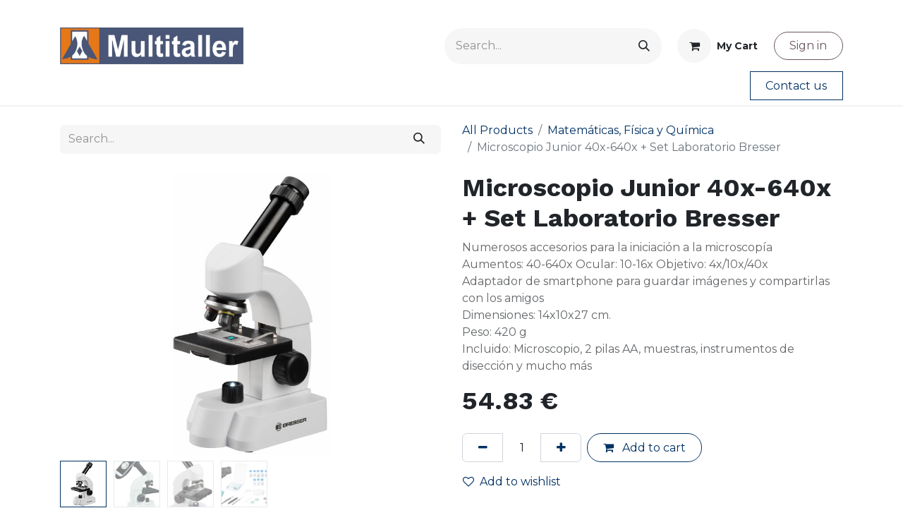

--- FILE ---
content_type: text/html; charset=utf-8
request_url: https://multitaller.odoo.com/en_GB/shop/9619761-microscopio-junior-40x-640x-set-laboratorio-bresser-49400?category=1148
body_size: 17241
content:

        

    
        
<!DOCTYPE html>
<html lang="en-GB" data-website-id="1" data-main-object="product.template(49400,)" data-add2cart-redirect="1">
    <head>
        <meta charset="utf-8"/>
        <meta http-equiv="X-UA-Compatible" content="IE=edge"/>
        <meta name="viewport" content="width=device-width, initial-scale=1"/>
        <meta name="generator" content="Odoo"/>
        <meta name="description" content="Numerosos accesorios para la iniciación a la microscopía
Aumentos: 40-640x Ocular: 10-16x Objetivo: 4x/10x/40x
Adaptador de smartphone para guardar imágenes y compartirlas con los amigos
Dimensiones: 14x10x27 cm.
Peso: 420 g
Incluido: Microscopio, 2 pilas AA, muestras, instrumentos de disección y mucho más"/>
            
        <meta property="og:type" content="website"/>
        <meta property="og:title" content="Microscopio Junior 40x-640x + Set Laboratorio Bresser "/>
        <meta property="og:site_name" content="Multitaller"/>
        <meta property="og:url" content="https://multitaller.odoo.com/en_GB/shop/9619761-microscopio-junior-40x-640x-set-laboratorio-bresser-49400"/>
        <meta property="og:image" content="https://multitaller.odoo.com/web/image/product.template/49400/image_1024?unique=3beb417"/>
        <meta property="og:description" content="Numerosos accesorios para la iniciación a la microscopía
Aumentos: 40-640x Ocular: 10-16x Objetivo: 4x/10x/40x
Adaptador de smartphone para guardar imágenes y compartirlas con los amigos
Dimensiones: 14x10x27 cm.
Peso: 420 g
Incluido: Microscopio, 2 pilas AA, muestras, instrumentos de disección y mucho más"/>
            
        <meta name="twitter:card" content="summary_large_image"/>
        <meta name="twitter:title" content="Microscopio Junior 40x-640x + Set Laboratorio Bresser "/>
        <meta name="twitter:image" content="https://multitaller.odoo.com/web/image/product.template/49400/image_1024?unique=3beb417"/>
        <meta name="twitter:description" content="Numerosos accesorios para la iniciación a la microscopía
Aumentos: 40-640x Ocular: 10-16x Objetivo: 4x/10x/40x
Adaptador de smartphone para guardar imágenes y compartirlas con los amigos
Dimensiones: 14x10x27 cm.
Peso: 420 g
Incluido: Microscopio, 2 pilas AA, muestras, instrumentos de disección y mucho más"/>
        
        <link rel="canonical" href="https://www.multitaller.es/en_GB/shop/9619761-microscopio-junior-40x-640x-set-laboratorio-bresser-49400"/>
        
        <link rel="preconnect" href="https://fonts.gstatic.com/" crossorigin=""/>
        <title>Microscopio Junior 40x-640x + Set Laboratorio Bresser  | Multitaller</title>
        <link type="image/x-icon" rel="shortcut icon" href="/web/image/website/1/favicon?unique=b999d17"/>
        <link rel="preload" href="/web/static/src/libs/fontawesome/fonts/fontawesome-webfont.woff2?v=4.7.0" as="font" crossorigin=""/>
        <link type="text/css" rel="stylesheet" href="/web/assets/1/99707f9/web.assets_frontend.min.css"/>
        <script id="web.layout.odooscript" type="text/javascript">
            var odoo = {
                csrf_token: "f36f9595d774d4d93b18f4eb06e31f22cdefbd8fo1800600267",
                debug: "",
            };
        </script>
        <script type="text/javascript">
            odoo.__session_info__ = {"is_admin": false, "is_system": false, "is_public": true, "is_website_user": true, "user_id": false, "is_frontend": true, "profile_session": null, "profile_collectors": null, "profile_params": null, "show_effect": false, "currencies": {"1": {"symbol": "\u20ac", "position": "after", "digits": [69, 2]}}, "bundle_params": {"lang": "en_GB", "website_id": 1}, "websocket_worker_version": "17.0-3", "translationURL": "/website/translations", "cache_hashes": {"translations": "f1cfaa2c04e8cdc55fc2bbbf9fcc8179b57353bd"}, "geoip_country_code": "US", "geoip_phone_code": 1, "lang_url_code": "en_GB"};
            if (!/(^|;\s)tz=/.test(document.cookie)) {
                const userTZ = Intl.DateTimeFormat().resolvedOptions().timeZone;
                document.cookie = `tz=${userTZ}; path=/`;
            }
        </script>
        <script type="text/javascript" defer="defer" src="/web/assets/1/7ea5dc7/web.assets_frontend_minimal.min.js" onerror="__odooAssetError=1"></script>
        <script type="text/javascript" defer="defer" data-src="/web/assets/1/1178432/web.assets_frontend_lazy.min.js" onerror="__odooAssetError=1"></script>
        
        
    </head>
    <body>



        <div id="wrapwrap" class="   ">
                <header id="top" data-anchor="true" data-name="Header" data-extra-items-toggle-aria-label="Extra items button" class="   o_header_disappears" style=" ">
                    
    <nav data-name="Navbar" aria-label="Main" class="navbar navbar-expand-lg navbar-light o_colored_level o_cc o_header_force_no_radius d-none d-lg-block p-0 shadow-sm ">
        

            <div id="o_main_nav" class="o_main_nav">
                <div class="o_header_hide_on_scroll">
                    <div aria-label="Top" class="o_header_sales_two_top py-1">
                        <ul class="navbar-nav container d-grid h-100 px-3 o_grid_header_3_cols">
                            
                            <li class="o_header_sales_two_lang_selector_placeholder"></li>
                            
                            
                            
        <li class="d-flex align-items-center">
                <div data-name="Text" class="s_text_block d-flex align-items-center mx-auto">
                    <small><br/></small>
                </div>
        </li>
                            
                            
                            <li class="o_header_sales_two_social_links_placeholder"></li>
                        </ul>
                    </div>
                    <div aria-label="Middle" class="container d-flex justify-content-between align-items-center py-1">
                        
    <a data-name="Navbar Logo" href="/en_GB" class="navbar-brand logo me-4">
            
            <span role="img" aria-label="Logo of Multitaller" title="Multitaller"><img src="/web/image/website/1/logo/Multitaller?unique=b999d17" class="img img-fluid" width="95" height="40" alt="Multitaller" loading="lazy"/></span>
        </a>
    
                        <ul class="navbar-nav align-items-center gap-1">
                            
                            
        <li class="">
    <form method="get" class="o_searchbar_form o_wait_lazy_js s_searchbar_input " action="/en_GB/website/search" data-snippet="s_searchbar_input">
            <div role="search" class="input-group ">
        <input type="search" name="search" class="search-query form-control oe_search_box border-0 bg-light rounded-start-pill ps-3 text-bg-light" placeholder="Search..." value="" data-search-type="all" data-limit="5" data-display-image="true" data-display-description="true" data-display-extra-link="true" data-display-detail="true" data-order-by="name asc"/>
        <button type="submit" aria-label="Search" title="Search" class="btn oe_search_button rounded-end-pill p-3 bg-o-color-3 lh-1">
            <i class="oi oi-search"></i>
        </button>
    </div>

            <input name="order" type="hidden" class="o_search_order_by" value="name asc"/>
            
    
        </form>
        </li>
                            
        
            <li class=" divider d-none"></li> 
            <li class="o_wsale_my_cart  ">
                <a href="/en_GB/shop/cart" aria-label="eCommerce cart" class="btn d-flex align-items-center fw-bold text-reset o_navlink_background_hover">
                    <div class="position-relative me-2 rounded-circle border p-2 bg-o-color-3 o_border_contrast">
                        <i class="fa fa-shopping-cart fa-stack"></i>
                        <sup class="my_cart_quantity badge text-bg-primary position-absolute top-0 end-0 mt-n1 me-n1 rounded-pill d-none" data-order-id="">0</sup>
                    </div>
                    <span class="small">My Cart</span>
                </a>
            </li>
        
        
            <li class="o_wsale_my_wish d-none  o_wsale_my_wish_hide_empty">
                <a href="/en_GB/shop/wishlist" class="btn d-flex align-items-center fw-bold text-reset o_navlink_background_hover">
                    <div class="position-relative me-2 rounded-circle border p-2 bg-o-color-3 o_border_contrast">
                        <i class="fa fa-1x fa-heart fa-stack"></i>
                        <sup class="my_wish_quantity o_animate_blink badge text-bg-primary position-absolute top-0 end-0 mt-n1 me-n1 rounded-pill">0</sup>
                    </div>
                    <span class="small">Wishlist</span>
                </a>
            </li>
        
            <li class=" o_no_autohide_item">
                <a href="/web/login" class="btn btn-outline-secondary">Sign in</a>
            </li>
                            
        
        
                        </ul>
                    </div>
                </div>
                <div aria-label="Bottom" class="border-top o_border_contrast">
                    <div class="container d-flex justify-content-between">
                        
    <ul id="top_menu" role="menu" class="nav navbar-nav top_menu o_menu_loading me-4 py-1">
        

                            
    <li role="presentation" class="nav-item">
        <a role="menuitem" href="/en_GB" class="nav-link ">
            <span>Home</span>
        </a>
    </li>
    <li role="presentation" class="nav-item dropdown position-static">
        <a data-bs-toggle="dropdown" href="#" role="menuitem" class="nav-link dropdown-toggle o_mega_menu_toggle  " data-bs-display="static">
            <span>Products</span>
        </a>
        <div data-name="Mega Menu" class="dropdown-menu o_mega_menu o_no_parent_editor dropdown-menu-left"><section class="s_mega_menu_odoo_menu pt16 o_colored_level o_cc o_cc1 o_full_screen_height" style="background-image: none;" data-bs-original-title="" title="" aria-describedby="tooltip612466">
        <div class="container">
            <div class="row" data-bs-original-title="" title="" aria-describedby="tooltip150763">
                <div class="col-md-6 pt16 o_colored_level pb0 col-lg-3" data-bs-original-title="" title="" aria-describedby="tooltip105024">
                    <h4 class="text-uppercase h5 fw-bold mt-0" data-bs-original-title="" title="" aria-describedby="tooltip398331"><br></h4>
                    <nav class="nav flex-column" data-bs-original-title="" title="" aria-describedby="tooltip671739"><span style="font-size: 14px;" data-bs-original-title="" title="" aria-describedby="tooltip826565"><a href="/en_GB/aerografia" data-bs-original-title="" title=""><strong><u>Aerografía</u></strong></a></span><span style="font-size: 14px;" data-bs-original-title="" title="" aria-describedby="tooltip826565"><a href="/en_GB/shop/category/por-producto-aerografia-equipos-de-aerografia-9">Equipos de Aerografía</a></span><span style="font-size: 14px;" data-bs-original-title="" title="" aria-describedby="tooltip826565"><a href="/en_GB/shop/category/por-producto-aerografia-aerografos-y-pulverizadores-10">Aerógrafos y Pulverizadores</a><br><a href="/en_GB/shop/category/por-producto-aerografia-accesorios-11">Accesorios</a><br><a href="/en_GB/shop/category/por-producto-aerografia-piezas-y-repuestos-12">Piezas y Repuestos</a><br><span style="font-size: 14px;" data-bs-original-title="" title="" aria-describedby="tooltip146849"><a href="/en_GB/shop/category/por-producto-aerografia-compresores-mangueras-y-conexiones-14" data-bs-original-title="" title="">Compresores, mangueras, conexiones</a> </span></span><span style="font-size: 14px;" data-bs-original-title="" title="" aria-describedby="tooltip826565"><a href="/en_GB/shop/category/por-producto-aerografia-pinturas-tintas-y-auxiliares-15" data-bs-original-title="" title="">Pinturas, Tintas y Auxiliares</a></span><span style="font-size: 14px;" data-bs-original-title="" title="" aria-describedby="tooltip826565"><a href="/en_GB/shop/category/por-producto-aerografia-libros-y-publicaciones-16">Libros y Publicaciones</a><br><br></span></nav><nav class="nav flex-column" data-bs-original-title="" title="" aria-describedby="tooltip671739"><span style="font-size: 14px;" data-bs-original-title="" title="" aria-describedby="tooltip826565"><a href="/en_GB/bellas-artes" data-bs-original-title="" title=""><strong data-bs-original-title="" title="" aria-describedby="tooltip345091"><u>Bellas Artes</u></strong></a></span><span style="font-size: 14px;" data-bs-original-title="" title="" aria-describedby="tooltip826565"><a href="/en_GB/shop/category/por-producto-bellas-artes-tecnicas-secas-y-mixtas-56" data-bs-original-title="" title="">Técnicas Secas y Mixtas</a></span><span style="font-size: 14px;" data-bs-original-title="" title="" aria-describedby="tooltip826565"><a href="/en_GB/shop/category/por-producto-bellas-artes-oleo-39">Óleo</a></span><span style="font-size: 14px;" data-bs-original-title="" title="" aria-describedby="tooltip826565"><a href="/en_GB/shop/category/por-producto-bellas-artes-acrilico-46">Acrílico</a></span><span style="font-size: 14px;" data-bs-original-title="" title="" aria-describedby="tooltip826565"><a href="/en_GB/shop/category/por-producto-bellas-artes-acuarela-tempera-y-gouache-27">Acuarela, Témpera y Gouache</a></span><span style="font-size: 14px;" data-bs-original-title="" title="" aria-describedby="tooltip826565"><a href="/en_GB/shop/category/por-producto-bellas-artes-estuches-multi-tecnicas-1145">Estuches Multitécnicas</a></span><span style="font-size: 14px;" data-bs-original-title="" title="" aria-describedby="tooltip826565"><a href="/en_GB/shop/category/por-producto-bellas-artes-pigmentos-481">Pigmentos</a></span><span style="font-size: 14px;" data-bs-original-title="" title="" aria-describedby="tooltip826565"><a href="/en_GB/shop/category/por-producto-bellas-artes-caballetes-paletas-y-accesorios-68">Caballetes, Paletas y Accesorios</a></span><span style="font-size: 14px;" data-bs-original-title="" title="" aria-describedby="tooltip826565"><a href="/en_GB/shop/category/por-producto-bellas-artes-lienzos-bastidores-papeles-para-pintura-769" data-bs-original-title="" title="">Lienzos, Bastidores, Papeles</a><br><a href="/en_GB/shop/category/por-producto-bellas-artes-caligrafia-lettering-y-zentagle-131">Caligrafía y Lettering</a><br><a href="/en_GB/shop/category/por-producto-bellas-artes-graffiti-1383">Graffiti</a><br><a href="/en_GB/shop/category/por-producto-bellas-artes-diseno-grafico-e-ilustracion-139">Diseño Gráfico e Ilustración</a><br><a href="/en_GB/shop/category/por-producto-bellas-artes-dibujo-tecnico-752">Dibujo Técnico</a><br><a href="/en_GB/shop/category/por-producto-bellas-artes-grabado-187">Grabado</a><br><br><strong><a href="/en_GB/escolar-y-oficina" data-bs-original-title="" title=""><u>Material Escolar y Oficina</u></a></strong><br><a href="/en_GB/shop/category/por-producto-material-escolar-y-oficina-libretas-y-blocs-1016">Libretas y Blocs</a><br><a href="/en_GB/shop/category/por-producto-material-escolar-y-oficina-carpetas-y-archivadores-1555">Carpetas y Archivadores</a><br><a href="/en_GB/shop/category/por-producto-material-escolar-y-oficina-boligrafos-plumas-y-rotuladores-escritura-1017" data-bs-original-title="" title="">Bolígrafos, Rotuladores, Escritura</a><br><a href="/en_GB/shop/category/por-producto-material-escolar-y-oficina-marcadores-subrayadores-1556">Marcadores / Subrayadores</a><br><a href="/en_GB/shop/category/por-producto-material-escolar-y-oficina-lapices-portaminas-sacapuntas-borradores-1029" data-bs-original-title="" title="">Lápices, Sacapuntas, Borradores y Correctores</a><br><a href="/en_GB/shop/category/por-producto-material-escolar-y-oficina-tijeras-y-corte-1018">Tijeras y Corte</a><br><a href="/en_GB/shop/category/por-producto-material-escolar-y-oficina-reglas-y-plantillas-y-compases-1019">Reglas, Plantillas y Compases</a><br><a href="/en_GB/shop/category/por-producto-material-escolar-y-oficina-pegamento-colas-y-cintas-adhesivas-1021" data-bs-original-title="" title="">Pegamentos y Cintas Adhesivas</a><br><a href="/en_GB/shop/category/por-producto-material-escolar-y-oficina-notas-adhesivas-etiquetas-senalizadores-1022">Notas Adhesivas, Etiquetas, Señalizadores</a><br><a href="/en_GB/shop/category/por-producto-material-escolar-y-oficina-grapar-perforar-encuadernacion-1023">Grapar, Perforar, Encuadernación</a><br><a href="/en_GB/shop/category/por-producto-material-escolar-y-oficina-calculadoras-1024">Calculadoras</a><br><a href="/en_GB/shop/category/por-producto-material-escolar-y-oficina-pizarras-corchos-y-accesorios-1026">Pizarras, Corchos y Accesorios</a><br><a href="/en_GB/shop/category/por-producto-material-escolar-y-oficina-mapas-y-globos-terraqueos-1437">Mapas y Globos Terráqueos</a><br><a href="/en_GB/shop/category/por-producto-material-escolar-y-oficina-acuarela-y-temperas-escolares-1031">Acuarelas y Témperas Escolares</a><br><a href="/en_GB/shop/category/por-producto-material-escolar-y-oficina-lapices-ceras-y-rotuladores-1033">Lápices, Ceras y Rotuladores</a><br><a href="/en_GB/shop/category/por-producto-material-escolar-y-oficina-plastilinas-1035">Plastilinas</a><br><a href="/en_GB/shop/category/por-producto-material-escolar-y-oficina-estuches-escolares-1469">Estuches Escolares</a><br><a href="/en_GB/shop/category/por-producto-material-escolar-y-oficina-blocs-dibujo-y-papeles-1199">Blocs Dibujo y Papeles</a><br><a href="/en_GB/shop/category/por-producto-material-escolar-y-oficina-carpeteria-1384">Carpetería</a><br><a href="/en_GB/shop/category/por-producto-material-escolar-y-oficina-material-didactico-para-clase-1488">Material Didáctico para Clase</a><br><br><strong><a href="/en_GB/shop/category/por-producto-materiales-pretecnologia-escolar-1342" data-bs-original-title="" title=""><u>Material Pretecnología Escolar</u></a></strong></span></nav><nav class="nav flex-column" data-bs-original-title="" title="" aria-describedby="tooltip671739"><span style="font-size: 14px;" data-bs-original-title="" title="" aria-describedby="tooltip826565"><br></span></nav><nav class="nav flex-column" data-bs-original-title="" title="" aria-describedby="tooltip671739"><span style="font-size: 14px;" data-bs-original-title="" title="" aria-describedby="tooltip826565"></span><span style="font-size: 14px;" data-bs-original-title="" title="" aria-describedby="tooltip826565"><br></span></nav><nav class="nav flex-column" data-bs-original-title="" title="" aria-describedby="tooltip671739"></nav>
                </div><div class="col-md-6 pt16 o_colored_level pb0 col-lg-3" data-bs-original-title="" title="" aria-describedby="tooltip105024">
                    <h4 class="text-uppercase h5 fw-bold mt-0" data-bs-original-title="" title="" aria-describedby="tooltip398331"><br></h4>
                    <nav class="nav flex-column" data-bs-original-title="" title="" aria-describedby="tooltip671739"><span style="font-size: 14px;" data-bs-original-title="" title="" aria-describedby="tooltip826565"><a href="/en_GB/artesanias-y-artes-plasticas" data-bs-original-title="" title="" aria-describedby="popover784069"><strong><u>Ar</u></strong><strong data-bs-original-title="" title="" aria-describedby="tooltip643020"><u>tesanía y Artes Plásticas</u></strong></a></span><span style="font-size: 14px;" data-bs-original-title="" title="" aria-describedby="tooltip826565"><a href="/en_GB/shop/category/por-producto-artesanias-y-artes-plasticas-pastas-modelables-y-ceramicas-22" data-bs-original-title="" title="">Modelado y Cerámica</a><br></span><span style="font-size: 14px;" data-bs-original-title="" title="" aria-describedby="tooltip826565"><a href="/en_GB/shop/category/por-producto-artesanias-y-artes-plasticas-dorado-talla-y-restauracion-227" data-bs-original-title="" title="">Dorado, Talla y Restauración</a><br><span style="font-size: 14px;" data-bs-original-title="" title="" aria-describedby="tooltip146849"><a href="/en_GB/shop/category/por-producto-artesanias-y-artes-plasticas-encuadernacion-754" data-bs-original-title="" title="">Encuadernación</a> </span></span><span style="font-size: 14px;" data-bs-original-title="" title="" aria-describedby="tooltip826565"><a href="/en_GB/shop/category/por-producto-artesanias-y-artes-plasticas-pirograbado-757" data-bs-original-title="" title="">Pirograbado</a></span><span style="font-size: 14px;" data-bs-original-title="" title="" aria-describedby="tooltip826565"><a href="/en_GB/shop/category/por-producto-artesanias-y-artes-plasticas-mosaicos-759">Mosaicos</a><br><a href="/en_GB/shop/category/por-producto-artesanias-y-artes-plasticas-marqueteria-y-taracea-96" data-bs-original-title="" title="">Marquetería y Taracea</a><br><a href="/en_GB/shop/category/por-producto-artesanias-y-artes-plasticas-cesteria-1541" data-bs-original-title="" title="">Cestería y Mimbre</a><br><a href="/en_GB/shop/category/por-producto-artesanias-y-artes-plasticas-macrame-758" data-bs-original-title="" title="">Macramé</a><br><br></span></nav><nav class="nav flex-column" data-bs-original-title="" title="" aria-describedby="tooltip671739"><span style="font-size: 14px;" data-bs-original-title="" title="" aria-describedby="tooltip826565"><a href="/en_GB/manualidades"><strong><u>M</u></strong><strong data-bs-original-title="" title="" aria-describedby="tooltip561925"><u>anualidades</u></strong></a><br></span><span style="font-size: 14px;" data-bs-original-title="" title="" aria-describedby="tooltip826565"><a href="/en_GB/shop/category/por-producto-manualidades-modelado-de-pastas-y-arcillas-579" data-bs-original-title="" title="">Modelado: Pastas y Arcillas</a><br></span><span style="font-size: 14px;" data-bs-original-title="" title="" aria-describedby="tooltip826565"><a href="/en_GB/shop/category/por-producto-manualidades-resinas-bisuteria-y-decoracion-1288">Resinas: Bisutería y Decoración</a><br></span><span style="font-size: 14px;" data-bs-original-title="" title="" aria-describedby="tooltip826565"><a href="/en_GB/shop/category/por-producto-manualidades-jabones-764">Jabones</a><br></span><span style="font-size: 14px;" data-bs-original-title="" title="" aria-describedby="tooltip826565"><a href="/en_GB/shop/category/por-producto-manualidades-velas-765" data-bs-original-title="" title="">Velas</a><br><a href="/en_GB/shop/category/por-producto-manualidades-pintar-por-numeros-1568">Pintar por Números</a></span><span style="font-size: 14px;" data-bs-original-title="" title="" aria-describedby="tooltip826565"><a href="/en_GB/shop/category/por-producto-manualidades-pintar-con-diamantes-1305" data-bs-original-title="" title="">Pintar con Diamantes</a><br><a href="/en_GB/shop/category/por-producto-manualidades-laminas-para-rascar-1567">Láminas para Racar</a><br><a href="/en_GB/shop/category/por-producto-manualidades-origami-y-papiroflexia-1321" data-bs-original-title="" title="">Origami y Papiroflexia</a><br></span><span style="font-size: 14px;" data-bs-original-title="" title="" aria-describedby="tooltip826565"><a href="/en_GB/shop/category/por-producto-manualidades-plastico-magico-766" data-bs-original-title="" title="">Plástico Mágico</a><br></span><span style="font-size: 14px;" data-bs-original-title="" title="" aria-describedby="tooltip826565"><a href="/en_GB/shop/category/por-producto-manualidades-enfeltrar-felting-1471" data-bs-original-title="" title="">Enfeltrado / Feting</a><br><a href="/en_GB/shop/category/por-producto-manualidades-munecos-de-tela-amigurumi-y-ganchillo-1292" data-bs-original-title="" title="">Amigurumi, Muñecos de Tela</a><br><a href="/en_GB/shop/category/por-producto-manualidades-quilling-1315" data-bs-original-title="" title="">Quilling</a><br><a href="/en_GB/shop/category/por-producto-manualidades-carvado-y-sellos-de-goma-767" data-bs-original-title="" title="">Carvado y Sellos de Goma</a><br><a href="/en_GB/shop/category/por-producto-manualidades-figuras-escayola-572">Figuras Escayola</a><br><a href="/en_GB/shop/category/por-producto-manualidades-figuras-marmolina-alabastro-629">Figuras Marmolina / Alabastro</a><br><a href="/en_GB/shop/category/por-producto-manualidades-apliques-resina-y-poliuretano-575">Apliques Resina y Poliuretano</a><br><br><strong><a href="/en_GB/bisuteria" data-bs-original-title="" title=""><u>Bisutería</u></a></strong><br><a href="/en_GB/shop/category/por-producto-bisuteria-cuentas-y-abalorios-202" data-bs-original-title="" title="">Cuentas y Abalorios</a><br><a href="/en_GB/shop/category/por-producto-bisuteria-colgantes-charms-1080" data-bs-original-title="" title="">Colgantes / Charms</a><br><a href="/en_GB/shop/category/por-producto-bisuteria-pedreria-y-strass-1191" data-bs-original-title="" title="">Pedrería y Strass</a><br><a href="/en_GB/shop/category/por-producto-bisuteria-fornituras-851" data-bs-original-title="" title="">Fornituras</a><br><a href="/en_GB/shop/category/por-producto-bisuteria-hilos-y-cintas-metalicas-1055" data-bs-original-title="" title="">Hilos y Cintas Metálica</a><br><a href="/en_GB/shop/category/por-producto-bisuteria-moldes-y-resinas-para-bisuteria-1297">Moldes y Resinas para Bisutería</a></span></nav><nav class="nav flex-column" data-bs-original-title="" title="" aria-describedby="tooltip671739"><span style="font-size: 14px;" data-bs-original-title="" title="" aria-describedby="tooltip826565"><a href="/en_GB/shop/category/por-producto-bisuteria-herramientas-y-accesorios-872" data-bs-original-title="" title="">Herramientas y Accesorios</a><br><a href="/en_GB/shop/category/por-producto-bisuteria-libros-y-publicaciones-873" data-bs-original-title="" title="">Libros y Publicaciones</a><br><br><strong><a href="/en_GB/merceria"><u>Mercería</u></a></strong><br><a href="/en_GB/shop/category/por-producto-merceria-costura-1203" data-bs-original-title="" title="">Costura</a><br><a href="/en_GB/shop/category/por-producto-merceria-croche-y-trapillo-1259" data-bs-original-title="" title="">Croché y Trapillo</a><br><a href="/en_GB/shop/category/por-producto-merceria-punto-de-cruz-y-bordado-1433" data-bs-original-title="" title="">Punto de Cruz y Bordado</a><br><a href="/en_GB/shop/category/por-producto-merceria-patchwork-y-quilting-1425" data-bs-original-title="" title="">Patchwork y Quilting</a><br><a href="/en_GB/shop/category/por-producto-merceria-tijeras-y-herramientas-1340" data-bs-original-title="" title="">Tijeras y Herramientas</a><br><a href="/en_GB/shop/category/por-producto-merceria-hilos-cintas-y-cordones-1429" data-bs-original-title="" title="">Hilos, Cintas y Cordones</a><br><a href="/en_GB/shop/category/por-producto-merceria-adhesivos-y-productos-auxiliares-1289" data-bs-original-title="" title="">Adhesivos y Productos Auxiliares</a><br><a href="/en_GB/shop/category/por-producto-merceria-agujas-y-alfileres-1473">Agujas y Alfileres</a><br><a href="/en_GB/shop/category/por-producto-merceria-hebillas-y-herrajes-para-bolsos-1341" data-bs-original-title="" title="">Hebillas, Asas y Herrajes para Bolsos</a><br><a href="/en_GB/shop/category/por-producto-merceria-ojales-snaps-y-aplicadores-1467" data-bs-original-title="" title="">Ojales, Snap y Aplicadores</a><br><a href="/en_GB/shop/category/por-producto-merceria-pedreria-y-strass-1470">Pedrería y Strass</a><br><a href="/en_GB/shop/category/por-producto-merceria-libros-y-publicaciones-merceria-1379" data-bs-original-title="" title="">Libros y Publicaciones</a></span></nav><nav class="nav flex-column" data-bs-original-title="" title="" aria-describedby="tooltip671739"><span style="font-size: 14px;" data-bs-original-title="" title="" aria-describedby="tooltip826565"><br></span></nav><nav class="nav flex-column" data-bs-original-title="" title="" aria-describedby="tooltip671739"><span style="font-size: 14px;" data-bs-original-title="" title="" aria-describedby="tooltip826565"></span><span style="font-size: 14px;" data-bs-original-title="" title="" aria-describedby="tooltip826565"><br></span></nav><nav class="nav flex-column" data-bs-original-title="" title="" aria-describedby="tooltip671739"></nav>
                </div><div class="col-md-6 pt16 o_colored_level pb0 col-lg-3" data-bs-original-title="" title="" aria-describedby="tooltip105024">
                    <h4 class="text-uppercase h5 fw-bold mt-0" data-bs-original-title="" title="" aria-describedby="tooltip398331"><br></h4>
                    <nav class="nav flex-column" data-bs-original-title="" title="" aria-describedby="tooltip671739"><span style="font-size: 14px;" data-bs-original-title="" title="" aria-describedby="tooltip826565"><a href="/en_GB/cordeleria" data-bs-original-title="" title=""><strong></strong><strong data-bs-original-title="" title="" aria-describedby="tooltip643020"><u data-bs-original-title="" title="" aria-describedby="tooltip378072">Cordelería</u></strong></a></span><span style="font-size: 14px;" data-bs-original-title="" title="" aria-describedby="tooltip826565"><a href="/en_GB/shop/category/por-producto-cordeleria-algodon-y-macrame-922" data-bs-original-title="" title="">Algodón y Macramé</a><br></span><span style="font-size: 14px;" data-bs-original-title="" title="" aria-describedby="tooltip826565"><a href="/en_GB/shop/category/por-producto-cordeleria-yute-y-canamo-923" data-bs-original-title="" title="">Yute y Cáñamo</a><br><span style="font-size: 14px;" data-bs-original-title="" title="" aria-describedby="tooltip146849"><a href="/en_GB/shop/category/por-producto-cordeleria-sisal-rafias-y-eneas-926" data-bs-original-title="" title="">Sisal, Rafias y Eneas</a> </span></span><span style="font-size: 14px;" data-bs-original-title="" title="" aria-describedby="tooltip826565"><a href="/en_GB/shop/category/por-producto-cordeleria-paracord-924" data-bs-original-title="" title="">Paracord</a><br><br></span></nav><nav class="nav flex-column" data-bs-original-title="" title="" aria-describedby="tooltip671739"><span style="font-size: 14px;" data-bs-original-title="" title="" aria-describedby="tooltip826565"></span><span style="font-size: 14px;" data-bs-original-title="" title="" aria-describedby="tooltip826565"><a href="/en_GB/scrapbooking-y-decoupage"><strong><u>S</u><u data-bs-original-title="" title="" aria-describedby="tooltip364573">crapbooking y Decoupage</u></strong></a><br><a href="/en_GB/shop/category/por-producto-scrapbooking-y-decoupage-papeles-y-cartonajes-677" data-bs-original-title="" title="">Papeles y Cartonajes</a><br><a href="/en_GB/shop/category/por-producto-scrapbooking-y-decoupage-papel-de-arroz-690" data-bs-original-title="" title="">Papel de Arroz</a><br><a href="/en_GB/shop/category/por-producto-scrapbooking-y-decoupage-servilletas-estampadas-691" data-bs-original-title="" title="">Servilletas Estampadas</a><br><a href="/en_GB/shop/category/por-producto-scrapbooking-y-decoupage-adornos-scrap-1002" data-bs-original-title="" title="">Adornos Scrap</a><br><a href="/en_GB/shop/category/por-producto-scrapbooking-y-decoupage-cizallas-plegaderas-cortadores-y-repuestos-881" data-bs-original-title="" title="">Cizallas, Plegaderas, Cortadores y Repuestos</a><br><a href="/en_GB/shop/category/por-producto-scrapbooking-y-decoupage-maquinas-troquelar-repujar-y-troqueles-679" data-bs-original-title="" title="">Máquinas Troquelar / Repujar y Troqueles</a><br><a href="/en_GB/shop/category/por-producto-scrapbooking-y-decoupage-remachadoras-ojales-y-remaches-912" data-bs-original-title="" title="">Remachadoras, Ojales y Remaches</a></span></nav><nav class="nav flex-column" data-bs-original-title="" title="" aria-describedby="tooltip671739"><span style="font-size: 14px;" data-bs-original-title="" title="" aria-describedby="tooltip826565"><a href="/en_GB/shop/category/por-producto-scrapbooking-y-decoupage-adhesivos-mediums-y-barnices-680">Adhesivos, Mediums y Barnices</a></span><span style="font-size: 14px;" data-bs-original-title="" title="" aria-describedby="tooltip826565"><a href="/en_GB/shop/category/por-producto-scrapbooking-y-decoupage-soportes-albumes-y-objetos-para-decorar-681" data-bs-original-title="" title="">Soportes, Albumes y Objetos para decorar</a><br><a href="/en_GB/shop/category/por-producto-scrapbooking-y-decoupage-imanes-cantoneras-y-herrajes-1559">Imanes, Cantoneras y Herrajes</a></span><span style="font-size: 14px;" data-bs-original-title="" title="" aria-describedby="tooltip826565"><a href="/en_GB/shop/category/por-producto-scrapbooking-y-decoupage-sellos-y-tintas-683" data-bs-original-title="" title="">Sellos y Tintas</a><br></span><span style="font-size: 14px;" data-bs-original-title="" title="" aria-describedby="tooltip826565"><a href="/en_GB/shop/category/por-producto-scrapbooking-y-decoupage-embossing-684" data-bs-original-title="" title="">Embossing</a><br></span><span style="font-size: 14px;" data-bs-original-title="" title="" aria-describedby="tooltip826565"><a href="/en_GB/shop/category/por-producto-scrapbooking-y-decoupage-libros-y-publicaciones-scrapbooking-685">Libros y Publicaciones</a><br><br></span><span style="font-size: 14px;" data-bs-original-title="" title="" aria-describedby="tooltip826565"><a href="/en_GB/pintura-decorativa" data-bs-original-title="" title=""><strong><u>Pintura Decorativa</u></strong></a><br></span><span style="font-size: 14px;" data-bs-original-title="" title="" aria-describedby="tooltip826565"><a href="/en_GB/shop/category/por-producto-pintura-decorativa-estarcido-plantillas-80" data-bs-original-title="" title="">Estarcido / Plantillas</a><br></span><span style="font-size: 14px;" data-bs-original-title="" title="" aria-describedby="tooltip826565"><a href="/en_GB/shop/category/por-producto-pintura-decorativa-pintura-en-tela-y-seda-125" data-bs-original-title="" title="">Pintura en Tela y Seda</a><br></span><span style="font-size: 14px;" data-bs-original-title="" title="" aria-describedby="tooltip826565"><a href="/en_GB/shop/category/por-producto-pintura-decorativa-decoracion-cristal-y-vidriera-82" data-bs-original-title="" title="">Decoración Cristal y Vidrieras</a><br><a href="/en_GB/shop/category/por-producto-pintura-decorativa-pinturas-porcelana-y-ceramica-83" data-bs-original-title="" title="">Pinturas Porcelana y Cerámica</a><br><a href="/en_GB/shop/category/por-producto-pintura-decorativa-decoracion-y-restauracion-muebles-y-maderas-84" data-bs-original-title="" title="">Decoración, Restauración      Muebles y Maderas</a><br><a href="/en_GB/shop/category/por-producto-pintura-decorativa-restauracion-y-mantenimiento-metales-409" data-bs-original-title="" title="">Restauración y Mantenimiento Metales</a><br><a href="/en_GB/shop/category/por-producto-pintura-decorativa-restauracion-y-mantenimiento-cuero-y-piel-410" data-bs-original-title="" title="">Restauración Cuero y Piel</a><br><a href="/en_GB/shop/category/por-producto-pintura-decorativa-restauracion-y-mantenimiento-marmoles-411" data-bs-original-title="" title="">Restauración y Mantenimiento Mármol</a><br><a href="/en_GB/shop/category/por-producto-pintura-decorativa-decoracion-hogar-194" data-bs-original-title="" title="">Decoración Hogar</a><br><br><strong><a href="/en_GB/construcciones-maquetas-y-modelismo" data-bs-original-title="" title=""><u data-bs-original-title="" title="" aria-describedby="tooltip205600">Construcciones, Maquetas y Modelismo</u></a></strong><br><a href="/en_GB/shop/category/por-producto-construcciones-maquetas-y-modelismo-construcciones-plastico-1065" data-bs-original-title="" title="">Construcciones en Plástico</a><br><a href="/en_GB/shop/category/por-producto-construcciones-maquetas-y-modelismo-maqueta-en-plastico-109" data-bs-original-title="" title="">Maquetas en Plástico</a><br><a href="/en_GB/shop/category/por-producto-construcciones-maquetas-y-modelismo-maquetas-metalicas-1212" data-bs-original-title="" title="">Maquetas de Metal</a><br><a href="/en_GB/shop/category/por-producto-construcciones-maquetas-y-modelismo-construcciones-ceramica-336" data-bs-original-title="" title="">Construcciones en Cerámica</a><br><a href="/en_GB/shop/category/por-producto-construcciones-maquetas-y-modelismo-maquetas-estaticas-madera-753" data-bs-original-title="" title="">Maquetas Estáticas Madera</a><br><a href="/en_GB/shop/category/por-producto-construcciones-maquetas-y-modelismo-modelos-mecanicos-madera-379" data-bs-original-title="" title="">Modelos Mecánicos Madera</a></span></nav><nav class="nav flex-column" data-bs-original-title="" title="" aria-describedby="tooltip671739"><span style="font-size: 14px;" data-bs-original-title="" title="" aria-describedby="tooltip826565"><a href="/en_GB/shop/category/por-producto-construcciones-maquetas-y-modelismo-modelismo-naval-492" data-bs-original-title="" title="">Modelismo Naval</a><br><a href="/en_GB/shop/category/por-producto-construcciones-maquetas-y-modelismo-locomotoras-y-tranvias-1546" data-bs-original-title="" title="">Locomotoras y Tranvías</a><br><a href="/en_GB/shop/category/por-producto-construcciones-maquetas-y-modelismo-escenografia-y-paisajismo-812">Escenografía y Paisajismo</a><br><a href="/en_GB/shop/category/por-producto-construcciones-maquetas-y-modelismo-maquetas-carton-y-recortables-1547">Maquetas Cartón y Recortables</a><br><a href="/en_GB/shop/category/por-producto-construcciones-maquetas-y-modelismo-casas-de-munecas-dollshouses-1160">Casas de Muñecas / Dollshouses</a><br><a href="/en_GB/shop/category/por-producto-construcciones-maquetas-y-modelismo-materiales-modelismo-y-maquetas-1548" data-bs-original-title="" title="">Materiales Modelimo y    Maquetas</a></span></nav><nav class="nav flex-column" data-bs-original-title="" title="" aria-describedby="tooltip671739"><span style="font-size: 14px;" data-bs-original-title="" title="" aria-describedby="tooltip826565"><br></span></nav><nav class="nav flex-column" data-bs-original-title="" title="" aria-describedby="tooltip671739"><span style="font-size: 14px;" data-bs-original-title="" title="" aria-describedby="tooltip826565"></span><span style="font-size: 14px;" data-bs-original-title="" title="" aria-describedby="tooltip826565"><br></span></nav><nav class="nav flex-column" data-bs-original-title="" title="" aria-describedby="tooltip671739"></nav>
                </div><div class="col-md-6 pt16 o_colored_level pb0 col-lg-3" data-bs-original-title="" title="" aria-describedby="tooltip105024">
                    <h4 class="text-uppercase h5 fw-bold mt-0" data-bs-original-title="" title="" aria-describedby="tooltip398331"><br></h4>
                    <nav class="nav flex-column" data-bs-original-title="" title="" aria-describedby="tooltip671739"><span style="font-size: 14px;" data-bs-original-title="" title="" aria-describedby="tooltip826565"><a href="/en_GB/puzzles-rompecabezas-puzzles-3d" data-bs-original-title="" title=""><strong></strong><strong data-bs-original-title="" title="" aria-describedby="tooltip643020"><u data-bs-original-title="" title="" aria-describedby="tooltip378072">Puzzles, Rompecabezas y Puzzles 3D</u></strong></a><br></span><span style="font-size: 14px;" data-bs-original-title="" title="" aria-describedby="tooltip826565"><a href="/en_GB/puzzles-infantiles" data-bs-original-title="" title="">Puzzles Infantiles</a><br></span><span style="font-size: 14px;" data-bs-original-title="" title="" aria-describedby="tooltip826565"><a href="/en_GB/shop/category/por-producto-puzzles-rompecabezas-y-puzzles-3d-puzzles-adultos-308" data-bs-original-title="" title="">Puzzles Adultos</a><br><span style="font-size: 14px;" data-bs-original-title="" title="" aria-describedby="tooltip146849"><a href="/en_GB/shop/category/por-producto-puzzles-rompecabezas-y-puzzles-3d-puzzles-3d-plastico-479" data-bs-original-title="" title="">Puzzles 3D Plástico</a> </span></span><span style="font-size: 14px;" data-bs-original-title="" title="" aria-describedby="tooltip826565"><a href="/en_GB/shop/category/por-producto-puzzles-rompecabezas-y-puzzles-3d-puzzles-3d-carton-1123" data-bs-original-title="" title="">Puzzles 3D Cartón</a></span></nav><nav class="nav flex-column" data-bs-original-title="" title="" aria-describedby="tooltip671739"><span style="font-size: 14px;" data-bs-original-title="" title="" aria-describedby="tooltip826565"></span><span style="font-size: 14px;" data-bs-original-title="" title="" aria-describedby="tooltip826565"><a href="/en_GB/shop/category/por-producto-puzzles-rompecabezas-y-puzzles-3d-puzzles-3d-madera-1124" data-bs-original-title="" title="" aria-describedby="popover424416">Puzzles 3D Mad​</a><a href="/en_GB/scrapbooking-y-decoupage" data-bs-original-title="" title=""><span aria-describedby="tooltip364573" title="" data-bs-original-title="">era</span></a><br><a href="/en_GB/shop/category/por-producto-puzzles-rompecabezas-y-puzzles-3d-rompecabezas-plastico-y-cubos-rubik-588" data-bs-original-title="" title="">Rompecabezas Plástico y Cubos Rubik</a><br><a href="/en_GB/shop/category/por-producto-puzzles-rompecabezas-y-puzzles-3d-rompecabezas-madera-586" data-bs-original-title="" title="">Rompecabezas Madera</a><br><a href="/en_GB/shop/category/por-producto-puzzles-rompecabezas-y-puzzles-3d-cajas-secretas-1273" data-bs-original-title="" title="">Cajas Secretas</a><br><a href="/en_GB/shop/category/por-producto-puzzles-rompecabezas-y-puzzles-3d-juegos-logica-y-deduccion-815" data-bs-original-title="" title="">Juegos Lógica y Deducción</a><a href="/en_GB/shop/category/por-producto-puzzles-rompecabezas-y-puzzles-3d-puzzles-en-madera-2d-1482">Puzzles Madera 2D</a></span></nav><nav class="nav flex-column" data-bs-original-title="" title="" aria-describedby="tooltip671739"><span style="font-size: 14px;" data-bs-original-title="" title="" aria-describedby="tooltip826565"><br><br></span></nav><nav class="nav flex-column" data-bs-original-title="" title="" aria-describedby="tooltip671739"><span style="font-size: 14px;" data-bs-original-title="" title="" aria-describedby="tooltip826565"></span><span style="font-size: 14px;" data-bs-original-title="" title="" aria-describedby="tooltip826565"><br></span></nav><nav class="nav flex-column" data-bs-original-title="" title="" aria-describedby="tooltip671739"></nav>
                </div>
            </div>
        </div>
        <div class="container-fluid border-top s_mega_menu_odoo_menu_footer">
            <div class="row">
                <div class="col-12 pt8 pb8">
                    <nav class="nav justify-content-center">
                        <a href="#" class="mx-3 my-2 text-o-color-5" style="font-size: 14px;"><i class="fa fa-fw fa-2x fa-github"></i></a>
                        <a href="#" class="mx-3 my-2 text-o-color-5" style="font-size: 12px;"><i class="fa fa-fw fa-2x fa-youtube-play"></i></a>
                        <a href="#" class="mx-3 my-2 text-o-color-5" style="font-size: 12px;"><i class="fa fa-fw fa-2x fa-twitter"></i></a>
                        <a href="#" class="mx-3 my-2 text-o-color-5" style="font-size: 12px;"><i class="fa fa-fw fa-2x fa-linkedin"></i></a>
                        <a href="#" class="mx-3 my-2 text-o-color-5" style="font-size: 12px;"><i class="fa fa-fw fa-2x fa-instagram"></i></a>
                        <a href="#" class="mx-3 my-2 text-o-color-5" style="font-size: 12px;"><i class="fa fa-fw fa-2x fa-facebook"></i></a>
                    </nav>
                </div>
            </div>
        </div>
    </section>



<section class="s_mega_menu_odoo_menu pt16 o_colored_level o_cc o_cc1 o_full_screen_height" style="background-image: none;" data-bs-original-title="" title="" aria-describedby="tooltip612466">
        <div class="container-fluid border-top s_mega_menu_odoo_menu_footer">
            <div class="row">
                <div class="col-12 pt8 pb8 o_colored_level">
                    <nav class="nav justify-content-center">
                        <a href="#" class="mx-3 my-2 text-o-color-5" style="font-size: 14px;"><i class="fa fa-fw fa-2x fa-github"></i></a>
                        <a href="#" class="mx-3 my-2 text-o-color-5" style="font-size: 12px;"><i class="fa fa-fw fa-2x fa-youtube-play"></i></a>
                        <a href="#" class="mx-3 my-2 text-o-color-5" style="font-size: 12px;"><i class="fa fa-fw fa-2x fa-twitter"></i></a>
                        <a href="#" class="mx-3 my-2 text-o-color-5" style="font-size: 12px;"><i class="fa fa-fw fa-2x fa-linkedin"></i></a>
                        <a href="#" class="mx-3 my-2 text-o-color-5" style="font-size: 12px;"><i class="fa fa-fw fa-2x fa-instagram"></i></a>
                        <a href="#" class="mx-3 my-2 text-o-color-5" style="font-size: 12px;"><i class="fa fa-fw fa-2x fa-facebook"></i></a>
                    </nav>
                </div>
            </div>
        </div>
    </section></div>
        
    </li>
    <li role="presentation" class="nav-item">
        <a role="menuitem" href="/en_GB/marcas#scrollTop=0" class="nav-link ">
            <span>Brands</span>
        </a>
    </li>
    <li role="presentation" class="nav-item dropdown position-static">
        <a data-bs-toggle="dropdown" href="#" role="menuitem" class="nav-link dropdown-toggle o_mega_menu_toggle  " data-bs-display="static">
            <span>Sections</span>
        </a>
        <div data-name="Mega Menu" class="dropdown-menu o_mega_menu "><section class="s_mega_menu_odoo_menu pt16 o_colored_level o_cc o_cc1" style="">
        <div class="container">
            <div class="row">
                <div class="col-md-6 col-lg pt16 pb24">
                    <h4 class="o_default_snippet_text text-uppercase h5 fw-bold mt-0">Dispositivos &amp; de ordenadores</h4>
                    <div class="s_hr text-start pt4 pb16 text-o-color-3">
                        <hr class="w-100 mx-auto" style="border-top-width: 2px; border-top-style: solid;">
                    </div>
                    <nav class="nav flex-column">
                        <a href="#" class="nav-link o_default_snippet_text px-0" data-name="Menu Item">Portátiles</a>
                        <a href="#" class="nav-link o_default_snippet_text px-0" data-name="Menu Item">Computadoras de escritorio</a>
                        <a href="#" class="nav-link o_default_snippet_text px-0" data-name="Menu Item">Componentes</a>
                        <a href="#" class="nav-link o_default_snippet_text px-0" data-name="Menu Item">Comprimidos</a>
                        <a href="#" class="nav-link o_default_snippet_text px-0" data-name="Menu Item">Teléfonos inteligentes</a>
                        <a href="#" class="nav-link o_default_snippet_text px-0" data-name="Menu Item">iPhone</a>
                    </nav>
                </div>
                <div class="col-md-6 col-lg pt16 pb24">
                    <h4 class="o_default_snippet_text text-uppercase h5 fw-bold mt-0">Monitores</h4>
                    <div class="s_hr text-start pt4 pb16 text-o-color-1">
                        <hr class="w-100 mx-auto" style="border-top-width: 2px; border-top-style: solid;">
                    </div>
                    <nav class="nav flex-column">
                        <a href="#" class="nav-link o_default_snippet_text px-0" data-name="Menu Item">Televisión</a>
                        <a href="#" class="nav-link o_default_snippet_text px-0" data-name="Menu Item">Pantallas de oficina</a>
                        <a href="#" class="nav-link o_default_snippet_text px-0" data-name="Menu Item">Proyectores</a>
                    </nav>
                </div>
                <div class="col-md-6 col-lg pt16 pb24">
                    <h4 class="o_default_snippet_text text-uppercase h5 fw-bold mt-0">Electrónica</h4>
                    <div class="s_hr text-start pt4 pb16 text-o-color-2">
                        <hr class="w-100 mx-auto" style="border-top-width: 2px; border-top-style: solid;">
                    </div>
                    <nav class="nav flex-column">
                        <a href="#" class="nav-link o_default_snippet_text px-0" data-name="Menu Item">Cámara</a>
                        <a href="#" class="nav-link o_default_snippet_text px-0" data-name="Menu Item">Navegación GPS de &amp;</a>
                        <a href="#" class="nav-link o_default_snippet_text px-0" data-name="Menu Item">Accesorios</a>
                        <a href="#" class="nav-link o_default_snippet_text px-0" data-name="Menu Item">Audio en casa</a>
                        <a href="#" class="nav-link o_default_snippet_text px-0" data-name="Menu Item">Audio de oficina</a>
                    </nav>
                </div>
                <div class="col-md-6 col-lg pt16 pb24">
                    <h4 class="o_default_snippet_text text-uppercase h5 fw-bold mt-0">Promociones</h4>
                    <div class="s_hr text-start pt4 pb16 text-o-color-5">
                        <hr class="w-100 mx-auto" style="border-top-width: 2px; border-top-style: solid;">
                    </div>
                    <nav class="nav flex-column">
                        <a href="#" class="nav-link o_default_snippet_text px-0" data-name="Menu Item">Ordenadores</a>
                        <a href="#" class="nav-link o_default_snippet_text px-0" data-name="Menu Item">Electrónica</a>
                        <a href="#" class="nav-link o_default_snippet_text px-0" data-name="Menu Item">Monitores</a>
                        <a href="#" class="nav-link o_default_snippet_text px-0" data-name="Menu Item">Redes</a>
                    </nav>
                </div>
            </div>
        </div>
        <div class="container-fluid border-top s_mega_menu_odoo_menu_footer">
            <div class="row">
                <div class="col-12 pt8 pb8">
                    <nav class="nav justify-content-center">
                        <a href="#" class="mx-3 my-2 text-o-color-5" style="font-size: 14px;"><i class="fa fa-fw fa-2x fa-github"></i></a>
                        <a href="#" class="mx-3 my-2 text-o-color-5" style="font-size: 12px;"><i class="fa fa-fw fa-2x fa-youtube-play"></i></a>
                        <a href="#" class="mx-3 my-2 text-o-color-5" style="font-size: 12px;"><i class="fa fa-fw fa-2x fa-twitter"></i></a>
                        <a href="#" class="mx-3 my-2 text-o-color-5" style="font-size: 12px;"><i class="fa fa-fw fa-2x fa-linkedin"></i></a>
                        <a href="#" class="mx-3 my-2 text-o-color-5" style="font-size: 12px;"><i class="fa fa-fw fa-2x fa-instagram"></i></a>
                        <a href="#" class="mx-3 my-2 text-o-color-5" style="font-size: 12px;"><i class="fa fa-fw fa-2x fa-facebook"></i></a>
                    </nav>
                </div>
            </div>
        </div>
    </section></div>
        
    </li>
                        
    </ul>
                        
                        <ul class="navbar-nav">
    <div class="oe_structure oe_structure_solo ">
      <section class="s_text_block oe_unremovable oe_unmovable" data-snippet="s_text_block" data-name="Text">
        <div class="container h-100">
          <a href="/en_GB/contactus" class="btn btn-primary btn_cta oe_unremovable btn_ca d-flex align-items-center h-100 rounded-0">Contact us</a>
        </div>
      </section>
    </div>
                        </ul>
                    </div>
                </div>
            </div>
        
    </nav>
    <nav data-name="Navbar" aria-label="Mobile" class="navbar  navbar-light o_colored_level o_cc o_header_mobile d-block d-lg-none shadow-sm px-0 o_header_force_no_radius">
        

        <div class="o_main_nav container flex-wrap justify-content-between">
            
    <a data-name="Navbar Logo" href="/en_GB" class="navbar-brand logo ">
            
            <span role="img" aria-label="Logo of Multitaller" title="Multitaller"><img src="/web/image/website/1/logo/Multitaller?unique=b999d17" class="img img-fluid" width="95" height="40" alt="Multitaller" loading="lazy"/></span>
        </a>
    
            <ul class="o_header_mobile_buttons_wrap navbar-nav flex-row align-items-center gap-2 mb-0">
        
            <li class=" divider d-none"></li> 
            <li class="o_wsale_my_cart  ">
                <a href="/en_GB/shop/cart" aria-label="eCommerce cart" class="o_navlink_background_hover btn position-relative rounded-circle border-0 p-1 text-reset">
                    <div class="">
                        <i class="fa fa-shopping-cart fa-stack"></i>
                        <sup class="my_cart_quantity badge text-bg-primary position-absolute top-0 end-0 mt-n1 me-n1 rounded-pill d-none" data-order-id="">0</sup>
                    </div>
                </a>
            </li>
        
        
            <li class="o_wsale_my_wish d-none  o_wsale_my_wish_hide_empty">
                <a href="/en_GB/shop/wishlist" class="o_navlink_background_hover btn position-relative rounded-circle border-0 p-1 text-reset">
                    <div class="">
                        <i class="fa fa-1x fa-heart fa-stack"></i>
                        <sup class="my_wish_quantity o_animate_blink badge text-bg-primary position-absolute top-0 end-0 mt-n1 me-n1 rounded-pill">0</sup>
                    </div>
                </a>
            </li>
        
                <li class="o_not_editable">
                    <button class="nav-link btn me-auto p-2 o_not_editable" type="button" data-bs-toggle="offcanvas" data-bs-target="#top_menu_collapse_mobile" aria-controls="top_menu_collapse_mobile" aria-expanded="false" aria-label="Toggle navigation">
                        <span class="navbar-toggler-icon"></span>
                    </button>
                </li>
            </ul>
            <div id="top_menu_collapse_mobile" class="offcanvas offcanvas-end o_navbar_mobile">
                <div class="offcanvas-header justify-content-end o_not_editable">
                    <button type="button" class="nav-link btn-close" data-bs-dismiss="offcanvas" aria-label="Close"></button>
                </div>
                <div class="offcanvas-body d-flex flex-column justify-content-between h-100 w-100">
                    <ul class="navbar-nav">
                        
                        
        <li class="">
    <form method="get" class="o_searchbar_form o_wait_lazy_js s_searchbar_input " action="/en_GB/website/search" data-snippet="s_searchbar_input">
            <div role="search" class="input-group mb-3">
        <input type="search" name="search" class="search-query form-control oe_search_box border-0 bg-light rounded-start-pill text-bg-light ps-3" placeholder="Search..." value="" data-search-type="all" data-limit="0" data-display-image="true" data-display-description="true" data-display-extra-link="true" data-display-detail="true" data-order-by="name asc"/>
        <button type="submit" aria-label="Search" title="Search" class="btn oe_search_button rounded-end-pill bg-o-color-3 pe-3">
            <i class="oi oi-search"></i>
        </button>
    </div>

            <input name="order" type="hidden" class="o_search_order_by" value="name asc"/>
            
    
        </form>
        </li>
                        
    <ul role="menu" class="nav navbar-nav top_menu  ">
        

                            
    <li role="presentation" class="nav-item">
        <a role="menuitem" href="/en_GB" class="nav-link ">
            <span>Home</span>
        </a>
    </li>
    <li role="presentation" class="nav-item dropdown position-static">
        <a data-bs-toggle="dropdown" href="#" role="menuitem" class="nav-link dropdown-toggle o_mega_menu_toggle  d-flex justify-content-between align-items-center" data-bs-display="static">
            <span>Products</span>
        </a>
        
    </li>
    <li role="presentation" class="nav-item">
        <a role="menuitem" href="/en_GB/marcas#scrollTop=0" class="nav-link ">
            <span>Brands</span>
        </a>
    </li>
    <li role="presentation" class="nav-item dropdown position-static">
        <a data-bs-toggle="dropdown" href="#" role="menuitem" class="nav-link dropdown-toggle o_mega_menu_toggle  d-flex justify-content-between align-items-center" data-bs-display="static">
            <span>Sections</span>
        </a>
        
    </li>
                        
    </ul>
                        
        <li class="">
                <div data-name="Text" class="s_text_block mt-2 border-top pt-2 o_border_contrast">
                    <small><br/></small>
                </div>
        </li>
                        
                    </ul>
                    <ul class="navbar-nav gap-2 mt-3 w-100">
                        
            <li class=" o_no_autohide_item">
                <a href="/web/login" class="btn btn-outline-secondary w-100">Sign in</a>
            </li>
                        
        
        
                        
                        
    <div class="oe_structure oe_structure_solo ">
      <section class="s_text_block oe_unremovable oe_unmovable" data-snippet="s_text_block" data-name="Text">
        <div class="container">
          <a href="/en_GB/contactus" class="btn btn-primary btn_cta oe_unremovable btn_ca w-100">Contact us</a>
        </div>
      </section>
    </div>
                    </ul>
                </div>
            </div>
        </div>
    
    </nav>
    
        </header>
                <main>
                    
            <div itemscope="itemscope" itemtype="http://schema.org/Product" id="wrap" class="js_sale o_wsale_product_page">
                <div class="oe_structure oe_empty oe_structure_not_nearest" id="oe_structure_website_sale_product_1" data-editor-message="DROP BUILDING BLOCKS HERE TO MAKE THEM AVAILABLE ACROSS ALL PRODUCTS"></div>
                <section id="product_detail" class="container py-4 oe_website_sale " data-view-track="1">
                    <div class="row align-items-center">
                        <div class="col-lg-6 d-flex align-items-center">
                            <div class="d-flex justify-content-between w-100">
    <form method="get" class="o_searchbar_form o_wait_lazy_js s_searchbar_input o_wsale_products_searchbar_form me-auto flex-grow-1 mb-2 mb-lg-0" action="/en_GB/shop/category/por-producto-juegos-juegos-de-ciencia-y-laboratorio-matematicas-fisica-y-quimica-1148?category=1148" data-snippet="s_searchbar_input">
            <div role="search" class="input-group me-sm-2">
        <input type="search" name="search" class="search-query form-control oe_search_box border-0 bg-light border-0 text-bg-light" placeholder="Search..." data-search-type="products" data-limit="5" data-display-image="true" data-display-description="true" data-display-extra-link="true" data-display-detail="true" data-order-by="name asc"/>
        <button type="submit" aria-label="Search" title="Search" class="btn oe_search_button btn btn-light">
            <i class="oi oi-search"></i>
        </button>
    </div>

            <input name="order" type="hidden" class="o_search_order_by" value="name asc"/>
            
        
        </form>
        <div class="o_pricelist_dropdown dropdown d-none">

            <a role="button" href="#" data-bs-toggle="dropdown" class="dropdown-toggle btn btn-light">
                General
            </a>
            <div class="dropdown-menu" role="menu">
            </div>
        </div>
                            </div>
                        </div>
                        <div class="col-lg-6 d-flex align-items-center">
                            <ol class="breadcrumb p-0 mb-2 m-lg-0">
                                <li class="breadcrumb-item o_not_editable">
                                    <a href="/en_GB/shop">All Products</a>
                                </li>
                                <li class="breadcrumb-item">
                                    <a href="/en_GB/shop/category/por-producto-juegos-juegos-de-ciencia-y-laboratorio-matematicas-fisica-y-quimica-1148">Matemáticas, Física y Química</a>
                                </li>
                                <li class="breadcrumb-item active">
                                    <span>Microscopio Junior 40x-640x + Set Laboratorio Bresser </span>
                                </li>
                            </ol>
                        </div>
                    </div>
                    <div class="row" id="product_detail_main" data-name="Product Page" data-image_width="50_pc" data-image_layout="carousel">
                        <div class="col-lg-6 mt-lg-4 o_wsale_product_images position-relative">
        <div id="o-carousel-product" class="carousel slide position-sticky mb-3 overflow-hidden" data-bs-ride="carousel" data-bs-interval="0" data-name="Product Carousel">
            <div class="o_carousel_product_outer carousel-outer position-relative flex-grow-1 overflow-hidden">
                <span class="o_ribbon  z-index-1" style=""></span>
                <div class="carousel-inner h-100">
                        <div class="carousel-item h-100 text-center active">
        <div class="d-flex align-items-center justify-content-center h-100 oe_unmovable"><img src="/web/image/product.product/62305/image_1024/%5B9619761%5D%20Microscopio%20Junior%2040x-640x%20%2B%20Set%20Laboratorio%20Bresser%20?unique=689d46e" class="img img-fluid oe_unmovable product_detail_img mh-100" alt="Microscopio Junior 40x-640x + Set Laboratorio Bresser " loading="lazy"/></div>
                        </div>
                        <div class="carousel-item h-100 text-center">
        <div class="d-flex align-items-center justify-content-center h-100 oe_unmovable"><img src="/web/image/product.image/4789/image_1024/Microscopio%20Junior%2040x-640x%20%2B%20Set%20Laboratorio%20Bresser%20?unique=689d46e" class="img img-fluid oe_unmovable product_detail_img mh-100" alt="Microscopio Junior 40x-640x + Set Laboratorio Bresser " loading="lazy"/></div>
                        </div>
                        <div class="carousel-item h-100 text-center">
        <div class="d-flex align-items-center justify-content-center h-100 oe_unmovable"><img src="/web/image/product.image/4790/image_1024/Microscopio%20Junior%2040x-640x%20%2B%20Set%20Laboratorio%20Bresser%20?unique=689d46e" class="img img-fluid oe_unmovable product_detail_img mh-100" alt="Microscopio Junior 40x-640x + Set Laboratorio Bresser " loading="lazy"/></div>
                        </div>
                        <div class="carousel-item h-100 text-center">
        <div class="d-flex align-items-center justify-content-center h-100 oe_unmovable"><img src="/web/image/product.image/4791/image_1024/Microscopio%20Junior%2040x-640x%20%2B%20Set%20Laboratorio%20Bresser%20?unique=689d46e" class="img img-fluid oe_unmovable product_detail_img mh-100" alt="Microscopio Junior 40x-640x + Set Laboratorio Bresser " loading="lazy"/></div>
                        </div>
                </div>
                    <a class="carousel-control-prev" href="#o-carousel-product" role="button" data-bs-slide="prev">
                        <span class="oi oi-chevron-left fa-2x oe_unmovable" role="img" aria-label="Previous" title="Previous"></span>
                    </a>
                    <a class="carousel-control-next" href="#o-carousel-product" role="button" data-bs-slide="next">
                        <span class="oi oi-chevron-right fa-2x oe_unmovable" role="img" aria-label="Next" title="Next"></span>
                    </a>
            </div>
        <div class="o_carousel_product_indicators pt-2 overflow-hidden">
            <ol class="carousel-indicators  position-static pt-2 pt-lg-0 mx-auto my-0 text-start">
                <li data-bs-target="#o-carousel-product" class="align-top position-relative active" data-bs-slide-to="0">
                    <div><img src="/web/image/product.product/62305/image_128/%5B9619761%5D%20Microscopio%20Junior%2040x-640x%20%2B%20Set%20Laboratorio%20Bresser%20?unique=689d46e" class="img o_image_64_cover" alt="Microscopio Junior 40x-640x + Set Laboratorio Bresser " loading="lazy"/></div>
                </li><li data-bs-target="#o-carousel-product" class="align-top position-relative " data-bs-slide-to="1">
                    <div><img src="/web/image/product.image/4789/image_128/Microscopio%20Junior%2040x-640x%20%2B%20Set%20Laboratorio%20Bresser%20?unique=689d46e" class="img o_image_64_cover" alt="Microscopio Junior 40x-640x + Set Laboratorio Bresser " loading="lazy"/></div>
                </li><li data-bs-target="#o-carousel-product" class="align-top position-relative " data-bs-slide-to="2">
                    <div><img src="/web/image/product.image/4790/image_128/Microscopio%20Junior%2040x-640x%20%2B%20Set%20Laboratorio%20Bresser%20?unique=689d46e" class="img o_image_64_cover" alt="Microscopio Junior 40x-640x + Set Laboratorio Bresser " loading="lazy"/></div>
                </li><li data-bs-target="#o-carousel-product" class="align-top position-relative " data-bs-slide-to="3">
                    <div><img src="/web/image/product.image/4791/image_128/Microscopio%20Junior%2040x-640x%20%2B%20Set%20Laboratorio%20Bresser%20?unique=689d46e" class="img o_image_64_cover" alt="Microscopio Junior 40x-640x + Set Laboratorio Bresser " loading="lazy"/></div>
                </li>
            </ol>
        </div>
        </div>
                        </div>
                        <div id="product_details" class="col-lg-6 mt-md-4">
                            
                            <h1 itemprop="name">Microscopio Junior 40x-640x + Set Laboratorio Bresser </h1>
                            <span itemprop="url" style="display:none;">https://www.multitaller.es/shop/9619761-microscopio-junior-40x-640x-set-laboratorio-bresser-49400</span>
                            <span itemprop="image" style="display:none;">https://www.multitaller.es/web/image/product.template/49400/image_1920?unique=3beb417</span>
                            <p class="text-muted my-2" placeholder="A short description that will also appear on documents.">Numerosos accesorios para la iniciación a la microscopía<br>
Aumentos: 40-640x Ocular: 10-16x Objetivo: 4x/10x/40x<br>
Adaptador de smartphone para guardar imágenes y compartirlas con los amigos<br>
Dimensiones: 14x10x27 cm.<br>
Peso: 420 g<br>
Incluido: Microscopio, 2 pilas AA, muestras, instrumentos de disección y mucho más</p>
                            
                            <form action="/en_GB/shop/cart/update" method="POST">
                                <input type="hidden" name="csrf_token" value="f36f9595d774d4d93b18f4eb06e31f22cdefbd8fo1800600267"/>
                                <div class="js_product js_main_product mb-3">
                                    <div>
        <div itemprop="offers" itemscope="itemscope" itemtype="http://schema.org/Offer" class="product_price mt-2 mb-3 d-inline-block">
            <h3 class="css_editable_mode_hidden">
                <span class="oe_price" style="white-space: nowrap;" data-oe-type="monetary" data-oe-expression="combination_info[&#39;price&#39;]"><span class="oe_currency_value">54.83</span> €</span>
                <span itemprop="price" style="display:none;">54.83</span>
                <span itemprop="priceCurrency" style="display:none;">EUR</span>
                <span style="text-decoration: line-through; white-space: nowrap;" itemprop="listPrice" class="text-danger oe_default_price ms-1 h5 d-none" data-oe-type="monetary" data-oe-expression="combination_info[&#39;list_price&#39;]"><span class="oe_currency_value">54.83</span> €</span>
            </h3>
            <h3 class="css_non_editable_mode_hidden decimal_precision" data-precision="2">
                <span><span class="oe_currency_value">45.31</span> €</span>
            </h3>
        </div>
        <div id="product_unavailable" class="d-none">
            <h3 class="fst-italic">Not Available For Sale</h3>
        </div>
                                    </div>
                                    
                                        <input type="hidden" class="product_id" name="product_id" value="62305"/>
                                        <input type="hidden" class="product_template_id" name="product_template_id" value="49400"/>
                                        <input type="hidden" class="product_category_id" name="product_category_id" value="1387"/>
        <ul class="list-unstyled js_add_cart_variants mb-0 flex-column" data-attribute_exclusions="{&#34;exclusions&#34;: {}, &#34;archived_combinations&#34;: [], &#34;parent_exclusions&#34;: {}, &#34;parent_combination&#34;: [], &#34;parent_product_name&#34;: null, &#34;mapped_attribute_names&#34;: {}}">
        </ul>
                                    
                                    <p class="css_not_available_msg alert alert-warning">This combination does not exist.</p>
                                    <div id="o_wsale_cta_wrapper" class="d-flex flex-wrap align-items-center">
        <div contenteditable="false" class="css_quantity input-group d-inline-flex me-2 mb-2 align-middle">
            <a class="btn btn-link js_add_cart_json" aria-label="Remove one" title="Remove one" href="#">
                <i class="fa fa-minus"></i>
            </a>
            <input type="text" class="form-control quantity text-center" data-min="1" name="add_qty" value="1"/>
            <a class="btn btn-link float_left js_add_cart_json" aria-label="Add one" title="Add one" href="#">
                <i class="fa fa-plus"></i>
            </a>
        </div>
                                        <div id="add_to_cart_wrap" class="d-inline-flex align-items-center mb-2 me-auto">
                                            <a data-animation-selector=".o_wsale_product_images" role="button" id="add_to_cart" href="#" class="btn btn-primary js_check_product a-submit flex-grow-1">
                                                <i class="fa fa-shopping-cart me-2"></i>
                                                Add to cart
                                            </a>
                                        </div>
                                        <div id="product_option_block" class="d-flex flex-wrap w-100">
            
                <button type="button" role="button" class="btn btn-link px-0 pe-3 o_add_wishlist_dyn" data-action="o_wishlist" title="Add to wishlist" data-product-template-id="49400" data-product-product-id="62305"><i class="fa fa-heart-o me-2" role="img" aria-label="Add to wishlist"></i>Add to wishlist</button>
            </div>
                                    </div>
      <div class="availability_messages o_not_editable"></div>
                                    <div id="contact_us_wrapper" class="d-none oe_structure oe_structure_solo ">
                                        <section class="s_text_block" data-snippet="s_text_block" data-name="Text">
                                            <div class="container">
                                                <a class="btn btn-primary btn_cta" href="/en_GB/contactus">Contact Us
                                                </a>
                                            </div>
                                        </section>
                                    </div>
        <div class="o_product_tags o_field_tags d-flex flex-wrap align-items-center gap-2">
        </div>
                                </div>
                            </form>
                            <div id="product_attributes_simple">
                                <table class="table table-sm text-muted d-none">
                                </table>
                            </div>
                            <div id="o_product_terms_and_share" class="d-flex justify-content-between flex-column flex-md-row align-items-md-end mb-3">
            <p class="text-muted mb-0">
                <a href="/en_GB/terms" class="text-muted"><u>Terms and Conditions</u></a><br/>
                30-day money-back guarantee<br/>
                Shipping: 2-3 Business Days
            </p>
            <div class="h4 mt-3 mb-0 d-flex justify-content-md-end flex-shrink-0" contenteditable="false">
    <div data-snippet="s_share" class="s_share text-start o_no_link_popover text-lg-end">
        <a href="https://www.facebook.com/sharer/sharer.php?u={url}" target="_blank" aria-label="Facebook" class="s_share_facebook mx-1 my-0">
            <i class="fa fa-facebook "></i>
        </a>
        <a href="https://twitter.com/intent/tweet?text={title}&amp;url={url}" target="_blank" aria-label="Twitter" class="s_share_twitter mx-1 my-0">
            <i class="fa fa-twitter "></i>
        </a>
        <a href="https://pinterest.com/pin/create/button/?url={url}&amp;media={media}&amp;description={title}" target="_blank" aria-label="Pinterest" class="s_share_pinterest mx-1 my-0">
            <i class="fa fa-pinterest "></i>
        </a>
        <a href="mailto:?body={url}&amp;subject={title}" aria-label="Email" class="s_share_email mx-1 my-0">
            <i class="fa fa-envelope "></i>
        </a>
    </div>
            </div>
                            </div>
          <input id="wsale_user_email" type="hidden" value=""/>
                        </div>
                    </div>
                </section>
                
                <div class="oe_structure oe_empty oe_structure_not_nearest mt16" id="oe_structure_website_sale_product_2" data-editor-message="DROP BUILDING BLOCKS HERE TO MAKE THEM AVAILABLE ACROSS ALL PRODUCTS"></div>
            </div>
        
        <div id="o_shared_blocks" class="oe_unremovable"></div>
                </main>
                <footer id="bottom" data-anchor="true" data-name="Footer" class="o_footer o_colored_level o_cc ">
                    <div id="footer" class="oe_structure oe_structure_solo" style="">
      <section class="s_text_block pt48 pb16" data-snippet="s_text_block" data-name="Text" style="background-image: none;" data-bs-original-title="" title="" aria-describedby="tooltip452732">
        <div class="container">
          <div class="row" data-bs-original-title="" title="" aria-describedby="tooltip144021">
            <div class="col-lg-3 pb16 o_colored_level" data-bs-original-title="" title="" aria-describedby="tooltip276536">
              <h5>
                <font class="text-black">Multitaller</font>
                <br/>
              </h5>
              <div class="s_hr text-start pt32 pb32" data-snippet="s_hr" data-name="Separator">
                <font class="text-black">
        ​</font>
                <hr class="w-100 mx-auto" style="border-top-width: 1px; border-top-style: solid;"/>
                <br/>
              </div>
              <ul class="list-unstyled" data-bs-original-title="" title="" aria-describedby="tooltip617701">
                <li class="py-1" data-bs-original-title="" title="" aria-describedby="tooltip8052">Home</li>
                <li class="py-1" data-bs-original-title="" title="" aria-describedby="tooltip8052"><font class="text-black">Our Business</font></li>
                <li class="py-1" data-bs-original-title="" title="" aria-describedby="tooltip8052">​</li>
                <li class="py-1" data-bs-original-title="" title="" aria-describedby="tooltip8052">​</li>
                <li class="py-1" data-bs-original-title="" title="" aria-describedby="tooltip8052"></li>
              </ul>
            </div>
            <div class="col-lg-3 pb16 o_colored_level" data-bs-original-title="" title="" aria-describedby="tooltip276536">
              <h5>
                <font class="text-black">Services</font><br/>
              </h5>
              <div class="s_hr text-start pt32 pb32" data-snippet="s_hr" data-name="Separator">
                <font class="text-black">
        ​</font>
                <hr class="w-100 mx-auto" style="border-top-width: 1px; border-top-style: solid;"/>
                <br/>
              </div>
              <ul class="list-unstyled" data-bs-original-title="" title="" aria-describedby="tooltip617701">
                <li class="py-1" data-bs-original-title="" title="" aria-describedby="tooltip8052">Documentation</li>
                <li class="py-1" data-bs-original-title="" title="" aria-describedby="tooltip8052">
                  <font class="text-black">​</font>
                  <br/>
                </li>
                <li class="py-1" data-bs-original-title="" title="" aria-describedby="tooltip8052">​</li>
                <li class="py-1" data-bs-original-title="" title="" aria-describedby="tooltip8052">​</li>
                <li class="py-1" data-bs-original-title="" title="" aria-describedby="tooltip8052"></li>
              </ul>
            </div>
            <div class="col-lg-3 pb16 o_colored_level" data-bs-original-title="" title="" aria-describedby="tooltip276536">
              <h5>
                <font class="text-black">Contact us</font>
              </h5>
              <div class="s_hr text-start pt32 pb32" data-snippet="s_hr" data-name="Separator">
                <font class="text-black">
        ​</font>
                <hr class="w-100 mx-auto" style="border-top-width: 1px; border-top-style: solid;"/>
                <br/>
              </div>
              <ul class="list-unstyled" data-bs-original-title="" title="" aria-describedby="tooltip617701">
                <li class="py-1" data-bs-original-title="" title="" aria-describedby="tooltip8052"><font class="text-black"><i class="fa fa-1x fa-fw fa-envelope me-2"></i></font><a href="mailto:info@multitaller.es"><font class="text-black">info@multitaller.es</font></a>&nbsp; &nbsp; &nbsp; &nbsp; &nbsp; &nbsp; &nbsp; &nbsp; &nbsp; &nbsp; &nbsp; &nbsp; &nbsp; &nbsp; &nbsp; &nbsp; &nbsp; &nbsp; &nbsp; &nbsp; &nbsp;</li>
                <li class="py-1" data-bs-original-title="" title="" aria-describedby="tooltip381461">
                  <font class="text-black">
                    <i class="fa fa-1x fa-fw fa-phone me-2"></i>
                  </font>
                  <span class="o_force_ltr">
                    <a href="tel:958228898">
                      <font class="text-black">958228898</font>
                    </a>
                  </span>
                </li>
              </ul>
            </div>
            <div class="col-lg-3 pb16 o_colored_level pt64" data-bs-original-title="" title="" aria-describedby="tooltip276536">
              <h5>
               &nbsp;<img class="img-fluid o_we_custom_image" src="/web/image/298684-37b1960c/descarga.png" alt="" data-original-id="298684" data-original-src="/web/image/298684-37b1960c/descarga.png" data-mimetype="image/png" data-bs-original-title="" title="" aria-describedby="tooltip699873" loading="lazy"/></h5>
            </div>
          </div>
        </div>
      </section>
    </div>
  <div class="o_footer_copyright o_colored_level o_cc" data-name="Copyright">
                        <div class="container py-3">
                            <div class="row">
                                <div class="col-sm text-center text-sm-start text-muted">
                                    <span class="o_footer_copyright_name mr-2">Copyright © Multitaller</span>
        
            <div class="js_language_selector  dropup d-print-none">
                <button type="button" data-bs-toggle="dropdown" aria-haspopup="true" aria-expanded="true" class="btn border-0 dropdown-toggle btn-sm btn-outline-secondary">
    <img class="o_lang_flag " src="/base/static/img/country_flags/gb.png?height=25" alt="English (UK)" loading="lazy"/>
                    <span class="align-middle ">English (UK)</span>
                </button>
                <div role="menu" class="dropdown-menu ">
                        <a class="dropdown-item js_change_lang active" role="menuitem" href="/en_GB/shop/9619761-microscopio-junior-40x-640x-set-laboratorio-bresser-49400?category=1148" data-url_code="en_GB" title="English (UK)">
    <img class="o_lang_flag " src="/base/static/img/country_flags/gb.png?height=25" alt="English (UK)" loading="lazy"/>
                            <span class="">English (UK)</span>
                        </a>
                        <a class="dropdown-item js_change_lang " role="menuitem" href="/shop/9619761-microscopio-junior-40x-640x-set-laboratorio-bresser-49400?category=1148" data-url_code="es_ES" title=" Español">
    <img class="o_lang_flag " src="/base/static/img/country_flags/es.png?height=25" alt=" Español" loading="lazy"/>
                            <span class=""> Español</span>
                        </a>
                </div>
            </div>
        
  </div>
                                <div class="col-sm text-center text-sm-end o_not_editable">
        <div class="o_brand_promotion">
        Powered by 
            <a target="_blank" class="badge text-bg-light" href="http://www.odoo.com?utm_source=db&amp;utm_medium=website">
                <img alt="Odoo" src="/web/static/img/odoo_logo_tiny.png" width="62" height="20" style="width: auto; height: 1em; vertical-align: baseline;" loading="lazy"/>
            </a>
        - 
                    The #1 <a target="_blank" href="http://www.odoo.com/app/ecommerce?utm_source=db&amp;utm_medium=website">Open Source eCommerce</a>
                
        </div>
                                </div>
                            </div>
                        </div>
                    </div>
                </footer>
    <div id="website_cookies_bar" class="s_popup o_snippet_invisible o_no_save d-none" data-name="Cookies Bar" data-vcss="001" data-invisible="1">
      <div class="modal s_popup_no_backdrop modal_shown o_cookies_discrete s_popup_bottom" data-show-after="500" data-bs-display="afterDelay" data-consents-duration="999" data-bs-focus="false" data-bs-backdrop="false" data-keyboard="false" tabindex="-1" role="dialog" style="display: none;" aria-hidden="true">
        <div class="modal-dialog d-flex s_popup_size_full">
          <div class="modal-content oe_structure">
            <section class="o_colored_level o_cc o_cc1">
              <div class="container">
                <div class="row">
                  <div class="col-lg-8 pt16">
                    <p>Utilizamos cookies para garantizarle una mejor experiencia.</p>
                  </div>
                  <div class="col-lg-4 pt16 text-end">
                    <a href="/en_GB/cookie-policy" class="o_cookies_bar_text_policy btn btn-link btn-sm">Política de Cookies</a>
                    <a href="#" role="button" class="js_close_popup o_cookies_bar_text_button btn btn-primary btn-sm">Acepto</a>
                  </div>
                </div>
              </div>
            </section>
          </div>
        </div>
      </div>
    </div>
            </div>
        
        </body>
</html>
    